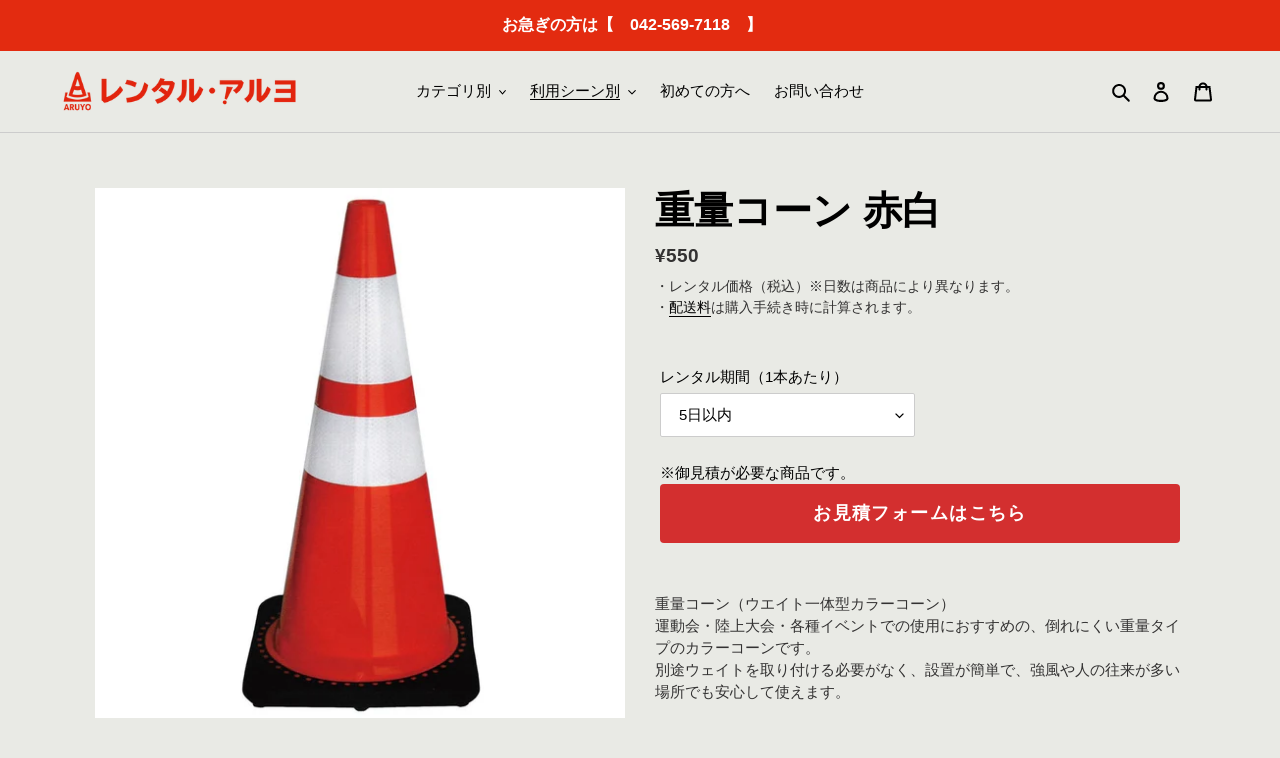

--- FILE ---
content_type: text/css
request_url: https://rental-aruyo.com/cdn/shop/t/1/assets/original.css?v=86687297153537275751628586434
body_size: -635
content:
.arrow-bottom {
  display: inline-block;
  width: 18px;
  height: 18px;
  margin: 0 10px;
  border-bottom: 4px solid #000;
  border-right: 4px solid #000;
  transform: rotate(45deg);
}